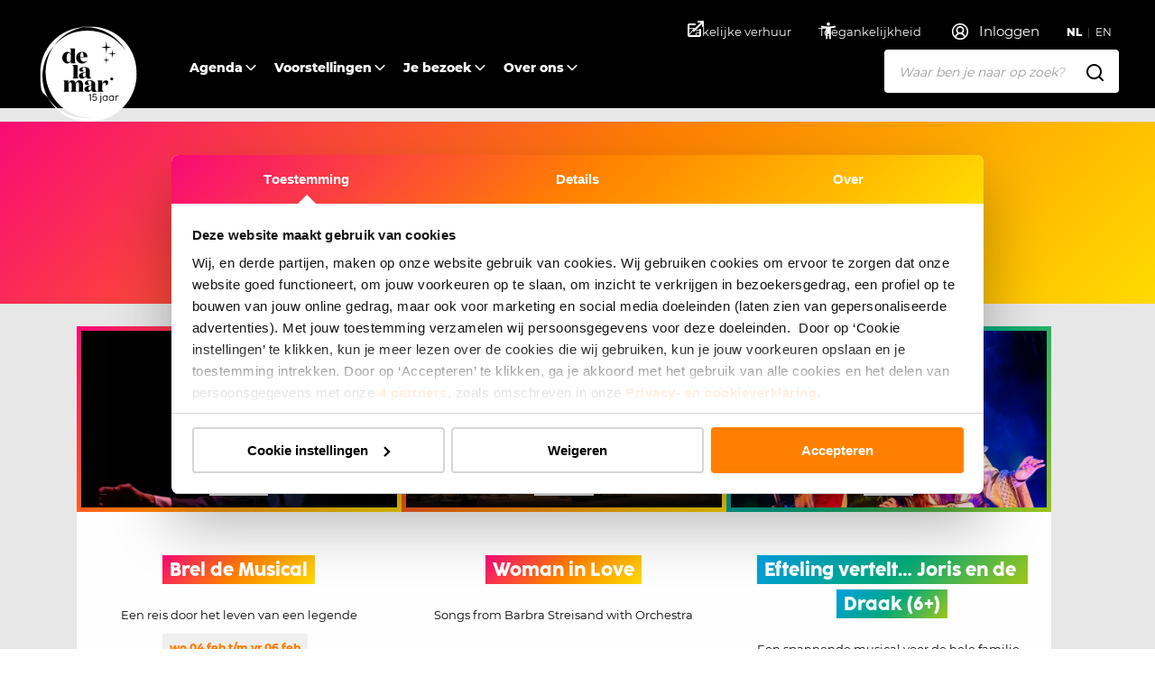

--- FILE ---
content_type: text/html; charset=utf-8
request_url: https://delamar.nl/voorstellingen/filter/cabaret/-/%7B%7Burlallcategories%7D%7D/%7B%7Burlalldates%7D%7D/%7B%7Burlalllocations%7D%7D/%7B%7Bcta2url%7D%7D/centrum/%7B%7Bnexturl%7D%7D/
body_size: 23586
content:
<!DOCTYPE html>
<html lang="nl">
<head>
    <meta charset="utf-8">
    <title>Bekijk alle voorstellingen in ons theater | DeLaMar</title>
<meta name="description" content="Van cabaret tot musical en van toneel tot muziek, ons prachtige theater heeft het allemaal. Bekijk de komende voorstellingen en zoek op titel of genre."/>
<meta property="og:title" content="Voorstellingen"/>
<meta property="og:image" content="https://delamar.nl/media/tcdjekxm/theater-delamar-amsterdam-1.jpg?rmode=crop&width=1200&height=630&quality=70"/>
<link rel="canonical" href="/voorstellingen/"/>

    
        <link rel="alternate" hreflang="en-gb" href="https://delamar.nl/en/shows/" />
        <link rel="alternate" hreflang="nl-nl" href="https://delamar.nl/voorstellingen/" />


    <meta name="viewport" content="width=device-width, initial-scale=1.0, maximum-scale=2.0" />
    <meta name="copyright" content="valantic">
    <meta name="author" content="DeLaMar">
    <meta property="og:site_name" content="DeLaMar" />
    <meta property="og:type" content="website" />
    <meta property="og:url" content="https://delamar.nl/voorstellingen/" />
    <link rel="preload" as="font" type="font/woff2" crossorigin href="/fonts/Coco-Sharp-L-Extrabold.woff2" />
    <link rel="preload" as="font" type="font/woff2" crossorigin href="/fonts/Coco-Sharp-L-Bold.woff2" />
    <link rel="preload" as="font" type="font/woff2" crossorigin href="/fonts/Montserrat-400.woff2" />
    <link rel="preload" as="font" type="font/woff2" crossorigin href="/fonts/Montserrat-500.woff2" />
    <link rel="preload" as="font" type="font/woff2" crossorigin href="/fonts/Montserrat-800.woff2" />
    <meta name="apple-mobile-web-app-capable" content="yes">
    <meta name="apple-mobile-web-app-status-bar-style" content="black">
    <meta name="apple-mobile-web-app-title" content="DeLaMar">
    <link rel="apple-touch-icon" sizes="180x180" href="/apple-touch-icon.png">
    <link rel="icon" type="image/png" sizes="32x32" href="/favicon-32x32.png">
    <link rel="icon" type="image/png" sizes="16x16" href="/favicon-16x16.png">
    <link rel="manifest" href="/site.webmanifest">
    <link rel="mask-icon" color="#6f1785" href="/safari-pinned-tab.svg">
    <meta name="theme-color" content="#000000">



    <style>
        :root {
            --maincolor: var(--color4);
            --mainbgcolor: var(--color4);
            --mainbgcolorhover: var(--color4-hover);
            --maingradient: var(--gradient4);
            --maingradientborder: var(--gradient4);
        }

        body {
            visibility: hidden;
        }

        .preload * {
            transition: none !important;
        }

        .highlight__image picture,
        .highlight__image img {
            width: 100%;
            height: auto;
        }
    </style>
    
    <script id="Cookiebot" data-cbid="212a586e-a908-4298-9f4d-bfe09f82da7a" type="text/javascript" data-culture="nl" src="https://consent.cookiebot.com/uc.js"></script>
    <style>
.paymentmethods * {
    margin: 0 0.2rem !important;
}
button#CybotCookiebotDialogBodyButtonDecline {
    color: #000 !important;
}
.block__production .block__newsletter {
    margin: 0 4px;
}
.grecaptcha-badge {
    display:none;
}
.grecaptcha-badge { visibility: hidden; 
}
.no-more-bullet-points li:before {
    display:none;
}
.block__form .field-validation-error {
    font-weight: bold;
}
</style>

    
    <!-- dataLayer -->
        <script data-cookieconsent="ignore">
            window.dataLayer = window.dataLayer || [{
                'user': {
                    'internal': 'False'
                }
            }]
        </script>
    <!-- Google Tag Manager -->
<script>(function(w,d,s,l,i){w[l]=w[l]||[];w[l].push({'gtm.start':
        new Date().getTime(),event:'gtm.js'});var f=d.getElementsByTagName(s)[0],
        j=d.createElement(s),dl=l!='dataLayer'?'&l='+l:'';j.async=true;j.src=
        'https://www.googletagmanager.com/gtm.js?id='+i+dl;f.parentNode.insertBefore(j,f);
})(window,document,'script','dataLayer','GTM-MK49HM');</script>
<!-- End Google Tag Manager -->
</head>
<body class="body--productions  color--4    preload" data-id="1103" data-culture="nl-NL" data-lang="nl" data-raw-querystring="?genre=cabaret/-/%7B%7Burlallcategories%7D%7D/%7B%7Burlalldates%7D%7D/%7B%7Burlalllocations%7D%7D/%7B%7Bcta2url%7D%7D&amp;locatie=centrum&amp;datum=%7B%7Bnexturl%7D%7D" data-page-url="https://delamar.nl/voorstellingen/?genre=cabaret/-/%7B%7Burlallcategories%7D%7D/%7B%7Burlalldates%7D%7D/%7B%7Burlalllocations%7D%7D/%7B%7Bcta2url%7D%7D&amp;locatie=centrum&amp;datum=%7B%7Bnexturl%7D%7D">
    <!-- Google Tag Manager (noscript) -->
<noscript><iframe src="https://www.googletagmanager.com/ns.html?id=GTM-MK49HM"
                  height="0" width="0" style="display:none;visibility:hidden"></iframe></noscript>
<!-- End Google Tag Manager (noscript) -->
    
    
    <a href="#" class="skipmain" tabindex="1">Spring naar hoofdinhoud</a>
    <nav class="navbar js-navbar" data-scrolled="0">
    <div class="container">
        <a class="navbar__brand" href="/" aria-label="Naar homepage">
                <img src="/media/icwd1pke/dlm-15-jaar.svg" />
           
        </a>
        <div class="navbar__buttons">
            <button class="navbar__toggler js-navbar-toggler" type="button" aria-expanded="false">
                <span></span>
                <span></span>
                <span></span>
                <span></span>
                <strong>Menu</strong>
            </button>
            <button class="navbar__search js-search-open" type="button">
                <svg width="20" height="20" viewBox="0 0 20 20" fill="none" xmlns="http://www.w3.org/2000/svg">
    <path fill-rule="evenodd" clip-rule="evenodd" d="M8.5 0C3.80558 0 0 3.80558 0 8.5C0 13.1944 3.80558 17 8.5 17C10.4869 17 12.3146 16.3183 13.7619 15.176L17.4142 18.8283C17.8047 19.2188 18.4379 19.2188 18.8284 18.8283C19.2189 18.4378 19.2189 17.8046 18.8284 17.4141L15.1761 13.7618C16.3183 12.3145 17 10.4868 17 8.5C17 3.80558 13.1944 0 8.5 0ZM2 8.5C2 4.91015 4.91015 2 8.5 2C12.0899 2 15 4.91015 15 8.5C15 12.0899 12.0899 15 8.5 15C4.91015 15 2 12.0899 2 8.5Z" fill="#fff" />
</svg>
                <strong>Zoeken</strong>
            </button>
                <a href="/agenda/" class="navbar__agenda">
                    <svg width="18" height="18" viewBox="0 0 18 18" fill="none" xmlns="http://www.w3.org/2000/svg">
    <path d="M13 0C13.5128 0 13.9355 0.386044 13.9933 0.88338L14 1V2H16C17.0544 2 17.9182 2.81588 17.9945 3.85074L18 4V16C18 17.0544 17.1841 17.9182 16.1493 17.9945L16 18H2C0.945638 18 0.0818349 17.1841 0.00548577 16.1493L0 16V4C0 2.94564 0.815877 2.08183 1.85074 2.00549L2 2H4V1C4 0.44772 4.44772 0 5 0C5.51283 0 5.93551 0.386044 5.99327 0.88338L6 1V2H12V1C12 0.44772 12.4477 0 13 0ZM16 9H2V16H16V9ZM16 4H2V7H16V4Z" fill="white" />
</svg>
                    <strong>Agenda</strong>
                </a>
                <div class="user js-user" data-n="0">
                </div>
        </div>
        <div class="navbar__menu">
            <div class="navbar__collapse">
                <ul class="navbar__nav js-nav">
                                <li class="nav__item nav__item--large dropdown--desktop">
                                    <a class="nav__link" href="/agenda/" target="">
                                        Agenda
                                    </a>
                                                <div class="dropdown__menu">
                                                    <div class="tiles">
                                                                <div class="tile">
                                                                    <div class="tile__image gradient4">
                                                                        <div>
                                                                            <picture>
                                                                                <source srcset="/media/5vcbccxd/brel-fotografie-margot-de-heide-1.jpg?v=1dc4731fa502c00&width=343&height=192&mode=crop&format=webp&quality=70 1x, /media/5vcbccxd/brel-fotografie-margot-de-heide-1.jpg?v=1dc4731fa502c00&width=686&height=384&mode=crop&format=webp&quality=70 2x" type="image/webp" />
                                                                                <img loading="lazy" src="/media/5vcbccxd/brel-fotografie-margot-de-heide-1.jpg?v=1dc4731fa502c00&width=343&height=192&mode=crop&format=webp&quality=70" alt="Brel de Musical" width="343" height="192" />
                                                                            </picture>
                                                                        </div>
                                                                    </div>
                                                                    <div class="tile__text">
                                                                        <h3><span class="gradient4">Brel de Musical</span></h3>
                                                                    </div>
                                                                    <a href="/voorstellingen/brel-de-musical/" title="Brel de Musical"></a>
                                                                </div>
                                                                <div class="tile">
                                                                    <div class="tile__image gradient4">
                                                                        <div>
                                                                            <picture>
                                                                                <source srcset="/media/fqnbpnz2/woman-in-love-delamar-1.jpg?rxy=0.5113309325275108,0.4033557685187056&amp;v=1dbb43df3d63c70&width=343&height=192&mode=crop&format=webp&quality=70 1x, /media/fqnbpnz2/woman-in-love-delamar-1.jpg?rxy=0.5113309325275108,0.4033557685187056&amp;v=1dbb43df3d63c70&width=686&height=384&mode=crop&format=webp&quality=70 2x" type="image/webp" />
                                                                                <img loading="lazy" src="/media/fqnbpnz2/woman-in-love-delamar-1.jpg?rxy=0.5113309325275108,0.4033557685187056&amp;v=1dbb43df3d63c70&width=343&height=192&mode=crop&format=webp&quality=70" alt="Woman in Love" width="343" height="192" />
                                                                            </picture>
                                                                        </div>
                                                                    </div>
                                                                    <div class="tile__text">
                                                                        <h3><span class="gradient4">Woman in Love</span></h3>
                                                                    </div>
                                                                    <a href="/voorstellingen/woman-in-love/" title="Woman in Love"></a>
                                                                </div>
                                                                <div class="tile">
                                                                    <div class="tile__image gradient2">
                                                                        <div>
                                                                            <picture>
                                                                                <source srcset="/media/gbhpm0st/joris-en-de-draak-musical-delamar-6.jpg?rxy=0.4904334828101644,0.3602765321375187&amp;v=1dc6dd19c17cc30&width=343&height=192&mode=crop&format=webp&quality=70 1x, /media/gbhpm0st/joris-en-de-draak-musical-delamar-6.jpg?rxy=0.4904334828101644,0.3602765321375187&amp;v=1dc6dd19c17cc30&width=686&height=384&mode=crop&format=webp&quality=70 2x" type="image/webp" />
                                                                                <img loading="lazy" src="/media/gbhpm0st/joris-en-de-draak-musical-delamar-6.jpg?rxy=0.4904334828101644,0.3602765321375187&amp;v=1dc6dd19c17cc30&width=343&height=192&mode=crop&format=webp&quality=70" alt="Efteling vertelt&#x2026; Joris en de Draak" width="343" height="192" />
                                                                            </picture>
                                                                        </div>
                                                                    </div>
                                                                    <div class="tile__text">
                                                                        <h3><span class="gradient2">Efteling vertelt&#x2026; Joris en de Draak (6&#x2B;)</span></h3>
                                                                    </div>
                                                                    <a href="/voorstellingen/efteling-vertelt-joris-en-de-draak/" title="Efteling vertelt&#x2026; Joris en de Draak"></a>
                                                                </div>
                                                    </div>
                                                        <div class="dropdown__links">
                                                                <a href="/agenda/" class="cta--black">Volledige agenda</a>
                                                        </div>
                                                </div>
                                </li>
                                <li class="nav__item nav__item--large active dropdown--desktop">
                                    <a class="nav__link" href="/voorstellingen/" target="">
                                        Voorstellingen
                                    </a>
                                                <div class="dropdown__menu">
                                                    <div class="tiles">
                                                                <div class="tile">
                                                                    <div class="tile__image gradient4">
                                                                        <div>
                                                                            <picture>
                                                                                <source srcset="/media/x4udzqu4/marlene-sven-ratzke-fotografie-brigitte-dummer-delamar-2.jpg?rxy=0.47939024264645297,0.3756449196302068&amp;v=1dbb5089d487960&width=343&height=192&mode=crop&format=webp&quality=70 1x, /media/x4udzqu4/marlene-sven-ratzke-fotografie-brigitte-dummer-delamar-2.jpg?rxy=0.47939024264645297,0.3756449196302068&amp;v=1dbb5089d487960&width=686&height=384&mode=crop&format=webp&quality=70 2x" type="image/webp" />
                                                                                <img loading="lazy" src="/media/x4udzqu4/marlene-sven-ratzke-fotografie-brigitte-dummer-delamar-2.jpg?rxy=0.47939024264645297,0.3756449196302068&amp;v=1dbb5089d487960&width=343&height=192&mode=crop&format=webp&quality=70" alt="Marlene" width="343" height="192" />
                                                                            </picture>
                                                                        </div>
                                                                    </div>
                                                                    <div class="tile__text">
                                                                        <h3><span class="gradient4">Marlene</span></h3>
                                                                    </div>
                                                                    <a href="/voorstellingen/marlene/" title="Marlene"></a>
                                                                </div>
                                                                <div class="tile">
                                                                    <div class="tile__image gradient4">
                                                                        <div>
                                                                            <picture>
                                                                                <source srcset="/media/fqnbpnz2/woman-in-love-delamar-1.jpg?rxy=0.5113309325275108,0.4033557685187056&amp;v=1dbb43df3d63c70&width=343&height=192&mode=crop&format=webp&quality=70 1x, /media/fqnbpnz2/woman-in-love-delamar-1.jpg?rxy=0.5113309325275108,0.4033557685187056&amp;v=1dbb43df3d63c70&width=686&height=384&mode=crop&format=webp&quality=70 2x" type="image/webp" />
                                                                                <img loading="lazy" src="/media/fqnbpnz2/woman-in-love-delamar-1.jpg?rxy=0.5113309325275108,0.4033557685187056&amp;v=1dbb43df3d63c70&width=343&height=192&mode=crop&format=webp&quality=70" alt="Woman in Love" width="343" height="192" />
                                                                            </picture>
                                                                        </div>
                                                                    </div>
                                                                    <div class="tile__text">
                                                                        <h3><span class="gradient4">Woman in Love</span></h3>
                                                                    </div>
                                                                    <a href="/voorstellingen/woman-in-love/" title="Woman in Love"></a>
                                                                </div>
                                                                <div class="tile">
                                                                    <div class="tile__image gradient2">
                                                                        <div>
                                                                            <picture>
                                                                                <source srcset="/media/atwjvdr0/scenefoto-bureau-buitenschot_de-verleiders-ben-van-duin-6.jpg?rxy=0.4970479076622144,0.6103162587107331&amp;v=1dc37828ab69550&width=343&height=192&mode=crop&format=webp&quality=70 1x, /media/atwjvdr0/scenefoto-bureau-buitenschot_de-verleiders-ben-van-duin-6.jpg?rxy=0.4970479076622144,0.6103162587107331&amp;v=1dc37828ab69550&width=686&height=384&mode=crop&format=webp&quality=70 2x" type="image/webp" />
                                                                                <img loading="lazy" src="/media/atwjvdr0/scenefoto-bureau-buitenschot_de-verleiders-ben-van-duin-6.jpg?rxy=0.4970479076622144,0.6103162587107331&amp;v=1dc37828ab69550&width=343&height=192&mode=crop&format=webp&quality=70" alt="De Verleiders" width="343" height="192" />
                                                                            </picture>
                                                                        </div>
                                                                    </div>
                                                                    <div class="tile__text">
                                                                        <h3><span class="gradient2">De Verleiders</span></h3>
                                                                    </div>
                                                                    <a href="/voorstellingen/de-verleiders/" title="De Verleiders"></a>
                                                                </div>
                                                    </div>
                                                        <div class="dropdown__links">
                                                                <a href="/voorstellingen/" class="cta--black">Alle voorstellingen</a>
                                                        </div>
                                                </div>
                                </li>
                                <li class="nav__item nav__item--small dropdown">
                                    <a class="nav__link dropdown__toggle" href="/je-bezoek/">Je bezoek</a>
                                    <button type="button" class="dropdown__button js-navbar-dropdown" aria-label="Open Submenu"><span></span></button>
                                    <div class="dropdown__menu">
                                            <a class="dropdown__item" href="/je-bezoek/bereikbaarheid/" target="">
                                                Bereikbaarheid
                                            </a>
                                            <a class="dropdown__item" href="/je-bezoek/informatie-ticketverkoop/" target="">
                                                Informatie ticketverkoop
                                            </a>
                                            <a class="dropdown__item" href="/je-bezoek/eten-drinken/" target="">
                                                Eten &amp; drinken
                                            </a>
                                            <a class="dropdown__item" href="/je-bezoek/veelgestelde-vragen/" target="">
                                                Veelgestelde vragen
                                            </a>
                                            <a class="dropdown__item" href="/je-bezoek/groepen/" target="">
                                                Groepen
                                            </a>
                                            <a class="dropdown__item" href="/je-bezoek/toegankelijkheid/" target="">
                                                Toegankelijkheid
                                            </a>
                                            <a class="dropdown__item" href="/je-bezoek/zaalplattegrond/" target="">
                                                Zaalplattegrond
                                            </a>
                                    </div>
                                </li>
                                <li class="nav__item nav__item--small dropdown">
                                    <a class="nav__link dropdown__toggle" href="/over-ons/">Over ons</a>
                                    <button type="button" class="dropdown__button js-navbar-dropdown" aria-label="Open Submenu"><span></span></button>
                                    <div class="dropdown__menu">
                                            <a class="dropdown__item" href="/over-ons/contact/" target="">
                                                Contact
                                            </a>
                                            <a class="dropdown__item" href="/over-ons/over-delamar/" target="">
                                                Over DeLaMar
                                            </a>
                                            <a class="dropdown__item" href="/over-ons/zakelijke-verhuur/" target="">
                                                Zakelijke verhuur
                                            </a>
                                            <a class="dropdown__item" href="/over-ons/werken-bij/" target="">
                                                Werken bij
                                            </a>
                                            <a class="dropdown__item" href="/over-ons/achter-de-schermen/" target="">
                                                Achter de schermen
                                            </a>
                                            <a class="dropdown__item" href="/over-ons/fotocollectie/" target="">
                                                Fotocollectie
                                            </a>
                                    </div>
                                </li>
                </ul>
                <div class="navbar__footer">
                    <ul class="js-navbar-footer">
                         
                                <li class="nav__item js-nav-topitem">
                                    <a class="nav__link business-case" href="/zakelijk/" target="_blank">
                                        Zakelijke verhuur
<svg width="18" height="18" viewBox="0 0 18 18" fill="none" xmlns="http://www.w3.org/2000/svg">
    <path d="M8 3C8.5523 3 9 3.44772 9 4C9 4.55228 8.5523 5 8 5H2V16H13V10C13 9.4477 13.4477 9 14 9C14.5523 9 15 9.4477 15 10V16C15 17.1046 14.1046 18 13 18H2C0.89543 18 0 17.1046 0 16V5C0 3.89543 0.89543 3 2 3H8ZM17 0C17.5523 0 18 0.44772 18 1V6C18 6.55228 17.5523 7 17 7C16.4477 7 16 6.55228 16 6V3.41421L7.7071 11.7071C7.3166 12.0976 6.68342 12.0976 6.29289 11.7071C5.90237 11.3166 5.90237 10.6834 6.29289 10.2929L14.5858 2H12C11.4477 2 11 1.55229 11 1C11 0.44772 11.4477 0 12 0H17Z" fill="#151A1F" />
</svg>                                    </a>
                                </li>

                        <li class="nav__item js-accessibility-menu js-nav-topitem">
                            <a href="#" class="nav__link" aria-label="Toegankelijkheid">
                                <span class="mobile"><svg width="22" height="22" viewBox="0 0 22 22" fill="none" xmlns="http://www.w3.org/2000/svg">
    <mask id="mask0_394_1235" style="mask-type:alpha" maskUnits="userSpaceOnUse" x="0" y="0" width="22" height="22">
        <rect width="22" height="22" fill="#D9D9D9" />
    </mask>
    <g mask="url(#mask0_394_1235)">
        <path d="M11 5.50004C10.4958 5.50004 10.0642 5.32053 9.70521 4.9615C9.34618 4.60247 9.16667 4.17087 9.16667 3.66671C9.16667 3.16254 9.34618 2.73094 9.70521 2.37192C10.0642 2.01289 10.4958 1.83337 11 1.83337C11.5042 1.83337 11.9358 2.01289 12.2948 2.37192C12.6538 2.73094 12.8333 3.16254 12.8333 3.66671C12.8333 4.17087 12.6538 4.60247 12.2948 4.9615C11.9358 5.32053 11.5042 5.50004 11 5.50004ZM8.25 20.1667V8.25004C7.33333 8.17365 6.40139 8.05907 5.45417 7.90629C4.50694 7.75351 3.60556 7.56254 2.75 7.33337L3.20833 5.50004C4.4 5.82087 5.66806 6.05386 7.0125 6.199C8.35694 6.34414 9.68611 6.41671 11 6.41671C12.3139 6.41671 13.6431 6.34414 14.9875 6.199C16.3319 6.05386 17.6 5.82087 18.7917 5.50004L19.25 7.33337C18.3944 7.56254 17.4931 7.75351 16.5458 7.90629C15.5986 8.05907 14.6667 8.17365 13.75 8.25004V20.1667H11.9167V14.6667H10.0833V20.1667H8.25Z" fill="white" />
    </g>
</svg></span>
                                Toegankelijkheid
                                <span class="desktop"><svg width="22" height="22" viewBox="0 0 22 22" fill="none" xmlns="http://www.w3.org/2000/svg">
    <mask id="mask0_394_1235" style="mask-type:alpha" maskUnits="userSpaceOnUse" x="0" y="0" width="22" height="22">
        <rect width="22" height="22" fill="#D9D9D9" />
    </mask>
    <g mask="url(#mask0_394_1235)">
        <path d="M11 5.50004C10.4958 5.50004 10.0642 5.32053 9.70521 4.9615C9.34618 4.60247 9.16667 4.17087 9.16667 3.66671C9.16667 3.16254 9.34618 2.73094 9.70521 2.37192C10.0642 2.01289 10.4958 1.83337 11 1.83337C11.5042 1.83337 11.9358 2.01289 12.2948 2.37192C12.6538 2.73094 12.8333 3.16254 12.8333 3.66671C12.8333 4.17087 12.6538 4.60247 12.2948 4.9615C11.9358 5.32053 11.5042 5.50004 11 5.50004ZM8.25 20.1667V8.25004C7.33333 8.17365 6.40139 8.05907 5.45417 7.90629C4.50694 7.75351 3.60556 7.56254 2.75 7.33337L3.20833 5.50004C4.4 5.82087 5.66806 6.05386 7.0125 6.199C8.35694 6.34414 9.68611 6.41671 11 6.41671C12.3139 6.41671 13.6431 6.34414 14.9875 6.199C16.3319 6.05386 17.6 5.82087 18.7917 5.50004L19.25 7.33337C18.3944 7.56254 17.4931 7.75351 16.5458 7.90629C15.5986 8.05907 14.6667 8.17365 13.75 8.25004V20.1667H11.9167V14.6667H10.0833V20.1667H8.25Z" fill="white" />
    </g>
</svg></span>
                            </a>
                            <div class="nav__accessibility-menu">
                                <div class="accessibility__header">
                                    <span>Opties toegankelijkheid</span>
                                    <button type="button" class="button button--close js-accessibility-close">
                                        <svg width="16" height="16" viewBox="0 0 16 16" fill="none" xmlns="http://www.w3.org/2000/svg">
    <path fill-rule="evenodd" clip-rule="evenodd" d="M8 9.4144L13.6568 15.0713C14.0473 15.4618 14.6805 15.4618 15.071 15.0713C15.4615 14.6807 15.4615 14.0476 15.071 13.657L9.4142 8.0002L15.071 2.34335C15.4615 1.95283 15.4615 1.31966 15.071 0.929141C14.6805 0.538611 14.0473 0.538611 13.6568 0.929141L8 6.586L2.34309 0.92912C1.95257 0.5386 1.3194 0.5386 0.928876 0.92912C0.538356 1.31965 0.538356 1.95281 0.928876 2.34334L6.5857 8.0002L0.928876 13.6571C0.538356 14.0476 0.538356 14.6807 0.928876 15.0713C1.3194 15.4618 1.95257 15.4618 2.34309 15.0713L8 9.4144Z" fill="black" />
</svg>
                                    </button>
                                </div>
                                <div class="accessibility__content">
                                    <div class="toggle__item js-high-contrast-toggle">
                                        <div class="left-section">
                                            <svg width="20" height="20" viewBox="0 0 20 20" fill="none" xmlns="http://www.w3.org/2000/svg">
    <mask id="mask0_395_1349" style="mask-type:alpha" maskUnits="userSpaceOnUse" x="0" y="0" width="20" height="20">
        <rect width="20" height="20" fill="#D9D9D9" />
    </mask>
    <g mask="url(#mask0_395_1349)">
        <path d="M9.99935 18.3334C8.84657 18.3334 7.76324 18.1146 6.74935 17.6771C5.73546 17.2396 4.85352 16.6459 4.10352 15.8959C3.35352 15.1459 2.75977 14.2639 2.32227 13.25C1.88477 12.2361 1.66602 11.1528 1.66602 10C1.66602 8.84724 1.88477 7.76391 2.32227 6.75002C2.75977 5.73613 3.35352 4.85419 4.10352 4.10419C4.85352 3.35419 5.73546 2.76044 6.74935 2.32294C7.76324 1.88544 8.84657 1.66669 9.99935 1.66669C11.1521 1.66669 12.2355 1.88544 13.2493 2.32294C14.2632 2.76044 15.1452 3.35419 15.8952 4.10419C16.6452 4.85419 17.2389 5.73613 17.6764 6.75002C18.1139 7.76391 18.3327 8.84724 18.3327 10C18.3327 11.1528 18.1139 12.2361 17.6764 13.25C17.2389 14.2639 16.6452 15.1459 15.8952 15.8959C15.1452 16.6459 14.2632 17.2396 13.2493 17.6771C12.2355 18.1146 11.1521 18.3334 9.99935 18.3334ZM10.8327 16.6042C12.4855 16.3959 13.8709 15.6702 14.9889 14.4271C16.107 13.184 16.666 11.7084 16.666 10C16.666 8.29169 16.107 6.81599 14.9889 5.57294C13.8709 4.32988 12.4855 3.60419 10.8327 3.39585V16.6042Z" fill="black" />
    </g>
</svg>
                                            <span>Hoog contrast</span>
                                        </div>
                                        <div class="toggle_options">
                                            <button class="option off active">Uit</button>
                                            <button class="option on ">Aan</button>
                                        </div>
                                    </div>
                                    <div class="toggle__item js-low-in-stimulation-toggle">
                                        <div class="left-section">
                                            <svg width="20" height="20" viewBox="0 0 20 20" fill="none" xmlns="http://www.w3.org/2000/svg">
  <mask id="mask0_395_1360" style="mask-type:alpha" maskUnits="userSpaceOnUse" x="0" y="0" width="20" height="20">
    <rect width="20" height="20" fill="#D9D9D9"/>
  </mask>
  <g mask="url(#mask0_395_1360)">
    <path d="M8.79232 15.1667L13.1048 10H9.77148L10.3757 5.27085L6.52148 10.8334H9.41732L8.79232 15.1667ZM6.66732 18.3334L7.50065 12.5H3.33398L10.834 1.66669H12.5007L11.6673 8.33335H16.6673L8.33398 18.3334H6.66732Z" fill="black"/>
  </g>
</svg>
                                            <span>Prikkelarm</span>
                                        </div>
                                        <div class="toggle_options">
                                            <button class="option off active">Uit</button>
                                            <button class="option on ">Aan</button>
                                        </div>
                                    </div>

                                        <a href="/je-bezoek/toegankelijkheid/">Aanpassingen in het gebouw</a>
                                </div>
                                <div class="accessibility__footer gradient4">
                                </div>
                            </div>
                        </li>
                    </ul>

                    <div class="navbar__lang js-navbar-lang">
                        <span class="mobile">Taalkeuze</span>
                        <div>
                            <a class="dropdown__item active" href="/voorstellingen/">
                                NL
                            </a>
                            <a class="dropdown__item " href="/en/shows/">
                                EN
                            </a>
                        </div>
                    </div>
                </div>
                <div class="navbar__search">
                    <form class="search__form" action="/zoekresultaten/" method="get" id="jsAutosuggestForm">
                        <input type="text" class="input--text js-search-input js-search-input--desktop js-focusonclick" id="jsSearchInput" name="q" data-type="general" placeholder="Waar ben je naar op zoek?" aria-placeholder="Waar ben je naar op zoek?" />
                        <svg width="20" height="20" viewBox="0 0 20 20" fill="none" xmlns="http://www.w3.org/2000/svg">
    <path fill-rule="evenodd" clip-rule="evenodd" d="M8.5 0C3.80558 0 0 3.80558 0 8.5C0 13.1944 3.80558 17 8.5 17C10.4869 17 12.3146 16.3183 13.7619 15.176L17.4142 18.8283C17.8047 19.2188 18.4379 19.2188 18.8284 18.8283C19.2189 18.4378 19.2189 17.8046 18.8284 17.4141L15.1761 13.7618C16.3183 12.3145 17 10.4868 17 8.5C17 3.80558 13.1944 0 8.5 0ZM2 8.5C2 4.91015 4.91015 2 8.5 2C12.0899 2 15 4.91015 15 8.5C15 12.0899 12.0899 15 8.5 15C4.91015 15 2 12.0899 2 8.5Z" fill="#000" />
</svg>
                    </form>
                    <div class="search__suggestions js-search-suggestions js-search-suggestions--desktop" id="jsSearchAutosuggestResults">
                    </div>
                </div>
            </div>
        </div>
        <div class="search__collapse js-search-collapse">
            <button type="button" class="button button--close js-search-close">
                <svg width="16" height="16" viewBox="0 0 16 16" fill="none" xmlns="http://www.w3.org/2000/svg">
    <path fill-rule="evenodd" clip-rule="evenodd" d="M8 9.4144L13.6568 15.0713C14.0473 15.4618 14.6805 15.4618 15.071 15.0713C15.4615 14.6807 15.4615 14.0476 15.071 13.657L9.4142 8.0002L15.071 2.34335C15.4615 1.95283 15.4615 1.31966 15.071 0.929141C14.6805 0.538611 14.0473 0.538611 13.6568 0.929141L8 6.586L2.34309 0.92912C1.95257 0.5386 1.3194 0.5386 0.928876 0.92912C0.538356 1.31965 0.538356 1.95281 0.928876 2.34334L6.5857 8.0002L0.928876 13.6571C0.538356 14.0476 0.538356 14.6807 0.928876 15.0713C1.3194 15.4618 1.95257 15.4618 2.34309 15.0713L8 9.4144Z" fill="white" />
</svg>
                <strong>Sluiten</strong>
            </button>
            <div class="search__scrollable">
                <p class="search__title"><span>Zoeken</span></p>
                <p>Zoeken op voorstelling, acteur of informatie</p>
                <div class="search__form">
                    <input type="text" class="input--text js-search-input js-search-input--mobile js-focusonclick" data-type="general" placeholder="Waar ben je naar op zoek?" aria-placeholder="Waar ben je naar op zoek?" />
                    <svg width="20" height="20" viewBox="0 0 20 20" fill="none" xmlns="http://www.w3.org/2000/svg">
    <path fill-rule="evenodd" clip-rule="evenodd" d="M8.5 0C3.80558 0 0 3.80558 0 8.5C0 13.1944 3.80558 17 8.5 17C10.4869 17 12.3146 16.3183 13.7619 15.176L17.4142 18.8283C17.8047 19.2188 18.4379 19.2188 18.8284 18.8283C19.2189 18.4378 19.2189 17.8046 18.8284 17.4141L15.1761 13.7618C16.3183 12.3145 17 10.4868 17 8.5C17 3.80558 13.1944 0 8.5 0ZM2 8.5C2 4.91015 4.91015 2 8.5 2C12.0899 2 15 4.91015 15 8.5C15 12.0899 12.0899 15 8.5 15C4.91015 15 2 12.0899 2 8.5Z" fill="#000" />
</svg>
                </div>
                <div class="search__suggestions js-search-suggestions js-search-suggestions--mobile">
                </div>
            </div>
        </div>
    </div>
</nav>
    <main>
       
            <script type="application/ld+json">
        {
          "@context": "https://schema.org",
          "@type": "BreadcrumbList",
          "itemListElement": [

                            {
                                "@type": "ListItem",
                                "position": 1,
                                "name": "Home",
                                "item": "https://delamar.nl/"
                            } ,                
                            {
                                "@type": "ListItem",
                                "position": 2,
                                "name": "Voorstellingen",
                                "item": "https://delamar.nl/voorstellingen/"
                            }                             ]
        }
    </script>

        
<section class="block__productions " id="">
    <div class="productions__filter js-productions-filter">
        <div class="productions__top"></div>
    </div>
    <div class="container">
        <div class="productions__tiles js-productions-tiles js-productions-results" data-placeholder="/media/u43hpd33/theater-delamar-amsterdam-13.jpg" data-showonlydutchitems="0">
                <div class="production__placeholder">
                    <div></div>
                    <div></div>
                </div>
                <div class="production__placeholder">
                    <div></div>
                    <div></div>
                </div>
                <div class="production__placeholder">
                    <div></div>
                    <div></div>
                </div>
                <div class="production__placeholder">
                    <div></div>
                    <div></div>
                </div>
                <div class="production__placeholder">
                    <div></div>
                    <div></div>
                </div>
                <div class="production__placeholder">
                    <div></div>
                    <div></div>
                </div>
                <div class="production__placeholder">
                    <div></div>
                    <div></div>
                </div>
                <div class="production__placeholder">
                    <div></div>
                    <div></div>
                </div>
        </div>
    </div>
</section>
    </main>
    <footer>
<section class="block__rating " id="">
    <div class="container">
        <div class="row justify-content-center">
            <div class="col-lg-4">
                <h2>Wat vinden andere bezoekers van DeLaMar</h2>
            </div>
            <div class="col-lg-4">
                <div class="rating__body">
                    <div class="rating__rate">4,4/5</div>
                    <div class="rating__stars">
                                <svg width="22" height="20" viewBox="0 0 22 20" fill="none" xmlns="http://www.w3.org/2000/svg">
            <path d="M9.9198 0.867699C10.402 0.0398687 11.598 0.0398687 12.0801 0.867699L14.8751 5.66643L20.3027 6.84175C21.239 7.0445 21.6086 8.1819 20.9703 8.8963L17.2701 13.0374L17.8295 18.5625C17.926 19.5156 16.9585 20.2186 16.0818 19.8323L11 17.5929L5.91816 19.8323C5.04149 20.2186 4.07395 19.5156 4.17046 18.5625L4.72987 13.0374L1.02972 8.8963C0.391398 8.1819 0.760968 7.0445 1.69728 6.84175L7.12484 5.66643L9.9198 0.867699Z" fill="#F8D256" />
        </svg>
        <svg width="22" height="20" viewBox="0 0 22 20" fill="none" xmlns="http://www.w3.org/2000/svg">
            <path d="M9.9198 0.867699C10.402 0.0398687 11.598 0.0398687 12.0801 0.867699L14.8751 5.66643L20.3027 6.84175C21.239 7.0445 21.6086 8.1819 20.9703 8.8963L17.2701 13.0374L17.8295 18.5625C17.926 19.5156 16.9585 20.2186 16.0818 19.8323L11 17.5929L5.91816 19.8323C5.04149 20.2186 4.07395 19.5156 4.17046 18.5625L4.72987 13.0374L1.02972 8.8963C0.391398 8.1819 0.760968 7.0445 1.69728 6.84175L7.12484 5.66643L9.9198 0.867699Z" fill="#F8D256" />
        </svg>
        <svg width="22" height="20" viewBox="0 0 22 20" fill="none" xmlns="http://www.w3.org/2000/svg">
            <path d="M9.9198 0.867699C10.402 0.0398687 11.598 0.0398687 12.0801 0.867699L14.8751 5.66643L20.3027 6.84175C21.239 7.0445 21.6086 8.1819 20.9703 8.8963L17.2701 13.0374L17.8295 18.5625C17.926 19.5156 16.9585 20.2186 16.0818 19.8323L11 17.5929L5.91816 19.8323C5.04149 20.2186 4.07395 19.5156 4.17046 18.5625L4.72987 13.0374L1.02972 8.8963C0.391398 8.1819 0.760968 7.0445 1.69728 6.84175L7.12484 5.66643L9.9198 0.867699Z" fill="#F8D256" />
        </svg>
        <svg width="22" height="20" viewBox="0 0 22 20" fill="none" xmlns="http://www.w3.org/2000/svg">
            <path d="M9.9198 0.867699C10.402 0.0398687 11.598 0.0398687 12.0801 0.867699L14.8751 5.66643L20.3027 6.84175C21.239 7.0445 21.6086 8.1819 20.9703 8.8963L17.2701 13.0374L17.8295 18.5625C17.926 19.5156 16.9585 20.2186 16.0818 19.8323L11 17.5929L5.91816 19.8323C5.04149 20.2186 4.07395 19.5156 4.17046 18.5625L4.72987 13.0374L1.02972 8.8963C0.391398 8.1819 0.760968 7.0445 1.69728 6.84175L7.12484 5.66643L9.9198 0.867699Z" fill="#F8D256" />
        </svg>
        <svg width="22" height="20" viewBox="0 0 22 20" fill="none" xmlns="http://www.w3.org/2000/svg">
            <path d="M9.94668 0.606848L7.25487 5.46163L1.9883 6.67532C1.05202 6.91806 0.70091 8.01039 1.28609 8.7386L4.91417 12.9865L4.329 18.5695C4.21196 19.5405 5.14824 20.2687 6.08452 19.9046L11 17.4772V0C10.6489 0 10.1808 0.242739 9.94668 0.606848Z" fill="#F8D256" />
        </svg>

                    </div>
                    <div class="rating__sub">
                        uit <strong>19031 beoordelingen</strong> van onze bezoekers
                    </div>
                </div>
            </div>
        </div>
    </div>
</section><section class="block__socials  " id="">
    <div class="js-carousel-items" data-autoplay="true" data-variablewidth="true" data-centermode="true" data-speed="2000" data-autoplayspeed="1000">
        <div class="socials__images js-carousel-carousel">
                    <div data-id="12136">
                        <picture>
                            <source media="(min-width: 992px)" srcset="/images/social/501576756/juicer_16791426.jpg?width=480&height=480&mode=crop&format=webp&quality=70 1x, /images/social/501576756/juicer_16791426.jpg?width=960&height=960&mode=crop&format=webp&quality=70 2x" type="image/webp" />
                            <source srcset="/images/social/501576756/juicer_16791426.jpg?width=220&height=220&mode=crop&format=webp&quality=70 1x, /images/social/501576756/juicer_16791426.jpg?width=440&height=440&mode=crop&format=webp&quality=70 2x" type="image/webp" />
                            <img src="/images/social/501576756/juicer_16791426.jpg?width=220&height=220&mode=crop&format=webp&quality=70" alt="" width="220" height="220" />
                        </picture>
                    </div>
                    <div data-id="12122">
                        <picture>
                            <source media="(min-width: 992px)" srcset="/images/social/501479481/juicer_16658993.jpg?width=480&height=480&mode=crop&format=webp&quality=70 1x, /images/social/501479481/juicer_16658993.jpg?width=960&height=960&mode=crop&format=webp&quality=70 2x" type="image/webp" />
                            <source srcset="/images/social/501479481/juicer_16658993.jpg?width=220&height=220&mode=crop&format=webp&quality=70 1x, /images/social/501479481/juicer_16658993.jpg?width=440&height=440&mode=crop&format=webp&quality=70 2x" type="image/webp" />
                            <img src="/images/social/501479481/juicer_16658993.jpg?width=220&height=220&mode=crop&format=webp&quality=70" alt="" width="220" height="220" />
                        </picture>
                    </div>
                    <div data-id="12090">
                        <picture>
                            <source media="(min-width: 992px)" srcset="/images/social/501443739/juicer_16619120.jpg?width=480&height=480&mode=crop&format=webp&quality=70 1x, /images/social/501443739/juicer_16619120.jpg?width=960&height=960&mode=crop&format=webp&quality=70 2x" type="image/webp" />
                            <source srcset="/images/social/501443739/juicer_16619120.jpg?width=220&height=220&mode=crop&format=webp&quality=70 1x, /images/social/501443739/juicer_16619120.jpg?width=440&height=440&mode=crop&format=webp&quality=70 2x" type="image/webp" />
                            <img src="/images/social/501443739/juicer_16619120.jpg?width=220&height=220&mode=crop&format=webp&quality=70" alt="" width="220" height="220" />
                        </picture>
                    </div>
                    <div data-id="11870">
                        <picture>
                            <source media="(min-width: 992px)" srcset="/images/social/497910272/juicer_7042184.jpg?width=480&height=480&mode=crop&format=webp&quality=70 1x, /images/social/497910272/juicer_7042184.jpg?width=960&height=960&mode=crop&format=webp&quality=70 2x" type="image/webp" />
                            <source srcset="/images/social/497910272/juicer_7042184.jpg?width=220&height=220&mode=crop&format=webp&quality=70 1x, /images/social/497910272/juicer_7042184.jpg?width=440&height=440&mode=crop&format=webp&quality=70 2x" type="image/webp" />
                            <img src="/images/social/497910272/juicer_7042184.jpg?width=220&height=220&mode=crop&format=webp&quality=70" alt="" width="220" height="220" />
                        </picture>
                    </div>
                    <div data-id="11856">
                        <picture>
                            <source media="(min-width: 992px)" srcset="/images/social/497748509/juicer_6747507.jpg?width=480&height=480&mode=crop&format=webp&quality=70 1x, /images/social/497748509/juicer_6747507.jpg?width=960&height=960&mode=crop&format=webp&quality=70 2x" type="image/webp" />
                            <source srcset="/images/social/497748509/juicer_6747507.jpg?width=220&height=220&mode=crop&format=webp&quality=70 1x, /images/social/497748509/juicer_6747507.jpg?width=440&height=440&mode=crop&format=webp&quality=70 2x" type="image/webp" />
                            <img src="/images/social/497748509/juicer_6747507.jpg?width=220&height=220&mode=crop&format=webp&quality=70" alt="" width="220" height="220" />
                        </picture>
                    </div>
                    <div data-id="11857">
                        <picture>
                            <source media="(min-width: 992px)" srcset="/images/social/497679812/juicer_6580909.jpg?width=480&height=480&mode=crop&format=webp&quality=70 1x, /images/social/497679812/juicer_6580909.jpg?width=960&height=960&mode=crop&format=webp&quality=70 2x" type="image/webp" />
                            <source srcset="/images/social/497679812/juicer_6580909.jpg?width=220&height=220&mode=crop&format=webp&quality=70 1x, /images/social/497679812/juicer_6580909.jpg?width=440&height=440&mode=crop&format=webp&quality=70 2x" type="image/webp" />
                            <img src="/images/social/497679812/juicer_6580909.jpg?width=220&height=220&mode=crop&format=webp&quality=70" alt="" width="220" height="220" />
                        </picture>
                    </div>
        </div>
    </div>
    <div class="socials__text">
            <h2>Volg ons op social media!</h2>
            <div class="socials__items">
                            <a href="https://www.facebook.com/DeLaMarTheater/" target="_blank" class="socials__item socials__item--facebook" title="Facebook">
                                <svg width="28" height="28" viewBox="0 0 28 28" fill="none" xmlns="http://www.w3.org/2000/svg">
    <path d="M16 27.1844C22.415 26.2194 27.3333 20.684 27.3333 14C27.3333 6.63622 21.3637 0.666687 14 0.666687C6.63616 0.666687 0.666626 6.63622 0.666626 14C0.666626 20.684 5.58495 26.2194 12 27.1844V18H9.99996C8.89539 18 7.99996 17.1046 7.99996 16C7.99996 14.8955 8.89539 14 9.99996 14H12V11.3334C12 8.75602 14.0893 6.66669 16.6666 6.66669H17.3333C18.4378 6.66669 19.3333 7.56211 19.3333 8.66669C19.3333 9.77126 18.4378 10.6667 17.3333 10.6667H16.6666C16.2985 10.6667 16 10.9652 16 11.3334V14H18C19.1045 14 20 14.8955 20 16C20 17.1046 19.1045 18 18 18H16V27.1844Z" fill="white" />
</svg>
                            </a>
                            <a href="https://www.instagram.com/delamartheater/" target="_blank" class="socials__item socials__item--instagram" title="Instagram">
                                <svg width="28" height="28" viewBox="0 0 28 28" fill="none" xmlns="http://www.w3.org/2000/svg">
    <path d="M14 0.666687C17.6226 0.666687 18.0746 0.68002 19.496 0.746687C20.916 0.813354 21.8826 1.03602 22.7333 1.36669C23.6133 1.70535 24.3546 2.16402 25.096 2.90402C25.774 3.57055 26.2986 4.37681 26.6333 5.26669C26.9626 6.11602 27.1866 7.08402 27.2533 8.50402C27.316 9.92535 27.3333 10.3774 27.3333 14C27.3333 17.6227 27.32 18.0747 27.2533 19.496C27.1866 20.916 26.9626 21.8827 26.6333 22.7334C26.2995 23.6237 25.7748 24.4302 25.096 25.096C24.4292 25.7738 23.623 26.2984 22.7333 26.6334C21.884 26.9627 20.916 27.1867 19.496 27.2534C18.0746 27.316 17.6226 27.3334 14 27.3334C10.3773 27.3334 9.92529 27.32 8.50396 27.2534C7.08396 27.1867 6.11729 26.9627 5.26663 26.6334C4.37639 26.2993 3.57 25.7746 2.90396 25.096C2.22583 24.4296 1.7012 23.6233 1.36663 22.7334C1.03596 21.884 0.813293 20.916 0.746626 19.496C0.683959 18.0747 0.666626 17.6227 0.666626 14C0.666626 10.3774 0.679959 9.92535 0.746626 8.50402C0.813293 7.08269 1.03596 6.11735 1.36663 5.26669C1.70027 4.37626 2.22503 3.56978 2.90396 2.90402C3.57019 2.22566 4.37653 1.70099 5.26663 1.36669C6.11729 1.03602 7.08263 0.813354 8.50396 0.746687C9.92529 0.68402 10.3773 0.666687 14 0.666687ZM14 7.33335C12.2318 7.33335 10.5362 8.03573 9.28591 9.28598C8.03567 10.5362 7.33329 12.2319 7.33329 14C7.33329 15.7681 8.03567 17.4638 9.28591 18.7141C10.5362 19.9643 12.2318 20.6667 14 20.6667C15.7681 20.6667 17.4638 19.9643 18.714 18.7141C19.9642 17.4638 20.6666 15.7681 20.6666 14C20.6666 12.2319 19.9642 10.5362 18.714 9.28598C17.4638 8.03573 15.7681 7.33335 14 7.33335ZM22.6666 7.00002C22.6666 6.55799 22.491 6.13407 22.1785 5.82151C21.8659 5.50895 21.442 5.33335 21 5.33335C20.5579 5.33335 20.134 5.50895 19.8214 5.82151C19.5089 6.13407 19.3333 6.55799 19.3333 7.00002C19.3333 7.44205 19.5089 7.86597 19.8214 8.17853C20.134 8.49109 20.5579 8.66669 21 8.66669C21.442 8.66669 21.8659 8.49109 22.1785 8.17853C22.491 7.86597 22.6666 7.44205 22.6666 7.00002ZM14 10C15.0608 10 16.0782 10.4214 16.8284 11.1716C17.5785 11.9217 18 12.9392 18 14C18 15.0609 17.5785 16.0783 16.8284 16.8284C16.0782 17.5786 15.0608 18 14 18C12.9391 18 11.9217 17.5786 11.1715 16.8284C10.4214 16.0783 9.99996 15.0609 9.99996 14C9.99996 12.9392 10.4214 11.9217 11.1715 11.1716C11.9217 10.4214 12.9391 10 14 10Z" fill="white" />
</svg>
                            </a>
                            <a href="https://www.youtube.com/DeLaMarTheater" target="_blank" class="socials__item socials__item--youtube" title="YouTube">
                                <svg width="28" height="22" viewBox="0 0 28 22" fill="none" xmlns="http://www.w3.org/2000/svg">
    <path fill-rule="evenodd" clip-rule="evenodd" d="M14 0.333313C15.1405 0.333313 16.3088 0.363205 17.4422 0.410336L18.7815 0.474358L20.0632 0.550072L21.2634 0.632618L22.358 0.71714C24.8086 0.916006 26.7781 2.81254 27.0177 5.28143L27.0707 5.84748L27.1707 7.06074C27.2643 8.31839 27.3333 9.68976 27.3333 11C27.3333 12.3102 27.2643 13.6816 27.1707 14.9392L27.0707 16.1525C27.0532 16.3462 27.0355 16.5352 27.0177 16.7185C26.7781 19.1874 24.8086 21.084 22.358 21.2828L21.2634 21.3673L20.0632 21.4498L18.7815 21.5256L17.4422 21.5896C16.3088 21.6367 15.1405 21.6666 14 21.6666C12.8594 21.6666 11.6911 21.6367 10.5577 21.5896L9.21844 21.5256L7.93667 21.4498L6.73649 21.3673L5.64196 21.2828C3.19131 21.084 1.22183 19.1874 0.982199 16.7185L0.929188 16.1525L0.82919 14.9392C0.735687 13.6816 0.666626 12.3102 0.666626 11C0.666626 9.68976 0.735687 8.31839 0.82919 7.06074L0.929188 5.84748C0.946662 5.65375 0.964401 5.4648 0.982199 5.28143C1.22183 2.81254 3.19131 0.916006 5.64196 0.71714L6.73649 0.632618L7.93667 0.550072L9.21843 0.474358L10.5577 0.410336C11.6911 0.363205 12.8594 0.333313 14 0.333313ZM11.3333 7.76682V14.2332C11.3333 14.849 12 15.2338 12.5333 14.926L18.1333 11.6928C18.6666 11.3849 18.6666 10.615 18.1333 10.3072L12.5333 7.07399C12 6.76607 11.3333 7.15098 11.3333 7.76682Z" fill="white" />
</svg>
                            </a>
                            <a href="https://www.tiktok.com/@delamartheater" target="_blank" class="socials__item socials__item--tiktok" title="TikTok">
                                <svg width="22" height="28" viewBox="0 0 22 28" fill="none" xmlns="http://www.w3.org/2000/svg">
    <path fill-rule="evenodd" clip-rule="evenodd" d="M13.6667 0.666687C15.1395 0.666687 16.3334 1.86059 16.3334 3.33335C16.3334 5.26313 17.7067 6.88242 19.5312 7.25323C20.9744 7.54658 21.9066 8.95435 21.6132 10.3976C21.3199 11.8408 19.9122 12.7731 18.4688 12.4798C17.7208 12.3276 17.005 12.0862 16.3334 11.767V19.3334C16.3334 23.7516 12.7516 27.3334 8.33337 27.3334C3.91509 27.3334 0.333374 23.7516 0.333374 19.3334C0.333374 15.602 2.88547 12.4735 6.33535 11.5855C7.76163 11.2184 9.21551 12.0771 9.58257 13.5034C9.94964 14.9296 9.09097 16.3835 7.66473 16.7506C6.514 17.0467 5.66671 18.0944 5.66671 19.3334C5.66671 20.8062 6.86061 22 8.33337 22C9.80617 22 11 20.8062 11 19.3334V3.33335C11 1.86059 12.1939 0.666687 13.6667 0.666687Z" fill="white" />
</svg>
                            </a>
            </div>
    </div>
</section>


<section class="block__newsletter " id="">
    <div class="container">
        <div class="row justify-content-center">
            <div class="col-lg-4 position-relative">
                    <h2><span>Onze nieuwsbrief ontvangen?</span></h2>
                <small class="richtext d-none d-lg-inline-block">Lees onze <a href="/privacy-en-cookieverklaring/" target="_blank">privacy- en cookieverklaring</a>.</small>
            </div>
            <div class="col-lg-4">
                <p>Twee keer per maand als eerste op de hoogte van nieuwe voorstellingen en aanbiedingen?</p>
                <form method="POST" action="/umbraco/surface/Newsletter/Subscribe" class="frm-subscribe-newsletter" id="frm-subscribe-newsletter_6da9c548-5478-4d04-bab8-89fdf3b7927e">
                    <input name="email" class="input--text" required="true" aria-placeholder="Je e-mailadres" placeholder="Je e-mailadres" type="email">
                    <input name="optin_id" type="hidden" required="true" value="75">
                    <input name="bron_id" type="hidden" required="true" value="1">
                    <button type="button" class="button btn-subscribe-newsletter">Inschrijven</button>
                        <div class="popup js-popup popup__newsletter">
                            <div class="popup__body">
                                <button type="button" class="button button--close js-popup-close">
                                    <svg width="16" height="16" viewBox="0 0 16 16" fill="none" xmlns="http://www.w3.org/2000/svg">
    <path fill-rule="evenodd" clip-rule="evenodd" d="M8 9.4144L13.6568 15.0713C14.0473 15.4618 14.6805 15.4618 15.071 15.0713C15.4615 14.6807 15.4615 14.0476 15.071 13.657L9.4142 8.0002L15.071 2.34335C15.4615 1.95283 15.4615 1.31966 15.071 0.929141C14.6805 0.538611 14.0473 0.538611 13.6568 0.929141L8 6.586L2.34309 0.92912C1.95257 0.5386 1.3194 0.5386 0.928876 0.92912C0.538356 1.31965 0.538356 1.95281 0.928876 2.34334L6.5857 8.0002L0.928876 13.6571C0.538356 14.0476 0.538356 14.6807 0.928876 15.0713C1.3194 15.4618 1.95257 15.4618 2.34309 15.0713L8 9.4144Z" fill="white" />
</svg>
                                </button> 
                                <div class="popup__content">
                                    <h3>                                                <span>Nieuwsbrief inschrijving</span>
                                    </h3>
                                    <div class="block__form">
                                        <div class="umbraco-forms-form">
                                            <div class="umbraco-forms-container">
                                                <div class=" umbraco-forms-field mandatory">
                                                    <label for="dummy_email_6da9c548-5478-4d04-bab8-89fdf3b7927e" class="umbraco-forms-label">
                                                        E-mailadres <span class="umbraco-forms-indicator">*</span>
                                                    </label>
                                                    <div class="umbraco-forms-field-wrapper">
                                                        <input id="dummy_email_6da9c548-5478-4d04-bab8-89fdf3b7927e" name="dummy_email" class="text" required="true" type="email">
                                                        <span class="field-validation-valid" data-valmsg-for="dummy_email_6da9c548-5478-4d04-bab8-89fdf3b7927e" data-valmsg-replace="true"></span>
                                                    </div> 
                                                </div>
                                                <strong>Beantwoord de beveiligingsvraag hieronder:</strong>
                                                <div class=" umbraco-forms-field mandatory">
                                                    <label for="txtNewsletterRecapchaField_6da9c548-5478-4d04-bab8-89fdf3b7927e" class="umbraco-forms-label">
                                                        Hoeveel is 6 &#x2B; vier? <span class="umbraco-forms-indicator">*</span>
                                                    </label>
                                                    <div class="umbraco-forms-field-wrapper">
                                                        <input type="text" name="txtNewsletterRecapchaField" class="text" maxlength="500" id="txtNewsletterRecapchaField_6da9c548-5478-4d04-bab8-89fdf3b7927e" />
                                                        <span class="field-validation-error txtNewsletterRecapchaField" data-valmsg-for="txtNewsletterRecapchaField_6da9c548-5478-4d04-bab8-89fdf3b7927e" data-valmsg-replace="true"></span>
                                                    </div>
                                                </div>
                                            </div>
                                        </div>
                                    </div>
                                    <input type="hidden" name="hidNewsletterRecapchaField" value="6da9c548-5478-4d04-bab8-89fdf3b7927e" />
                                    
                                    <div class="cta">
                                        <button type="button" class="button btn-subscribe">Inschrijven</button>

                                    </div>
                                    
                                </div>
                            </div>
                        </div>
                        <script> 
                            document.querySelector("#frm-subscribe-newsletter_6da9c548-5478-4d04-bab8-89fdf3b7927e .btn-subscribe-newsletter").addEventListener("click", function(){
                                document.querySelector("#frm-subscribe-newsletter_6da9c548-5478-4d04-bab8-89fdf3b7927e .js-popup").classList.add("show");
                                document.querySelector("#frm-subscribe-newsletter_6da9c548-5478-4d04-bab8-89fdf3b7927e input[name='dummy_email']").value = document.querySelector("#frm-subscribe-newsletter_6da9c548-5478-4d04-bab8-89fdf3b7927e input[name='email']").value;
                                
                                $('body').addClass('is--scrolllock');

                                $(".js-popup-close").on('click', function (e) {
                                    e.preventDefault();
                                    $('body').removeClass('is--scrolllock'); 
                                    $(this).parents('.js-popup').removeClass('show');
                                });


                            });
                        </script> 
                </form>
               
                <small class="richtext d-lg-none">Lees onze <a href="/privacy-en-cookieverklaring/" target="_blank">privacy- en cookieverklaring</a>.</small>
            </div>
        </div>
    </div>
</section>    <section class="block__footer">
        <div class="container">
            <div class="row">
                <div class="col-lg-3 order-lg-1">
                    <div class="footer__address richtext">
                        <h4 class="d-none d-lg-block">Contactgegevens</h4>
                        <p>Marnixstraat 402<br><a href="/over-ons/contact/contactformulier/" title="Contactformulier">Mail ons</a><br><a href="/over-ons/contact/" title="Contact">Bel ons</a><br><small>van 11.00 tot 20.00 uur</small></p>
                    </div>
                </div>
                <div class="col-lg-6 order-lg-0">
                    <div class="collapsers collapsers--white collapsers--mobile">
                            <div class="collapser">
                                <button type="button" class="button js-collapser">
                                   <h4 class="d-none d-lg-block"> Handige links</h4>
                                    <svg width="14" height="8" viewBox="0 0 14 8" fill="none" xmlns="http://www.w3.org/2000/svg">
    <path fill-rule="evenodd" clip-rule="evenodd" d="M7.7071 7.70722C7.3166 8.09772 6.6834 8.09772 6.2929 7.70722L0.636037 2.05032C0.245507 1.65984 0.245507 1.02668 0.636037 0.636152C1.02656 0.245632 1.65973 0.245632 2.05025 0.636152L7 5.58592L11.9497 0.636152C12.3403 0.245632 12.9734 0.245632 13.364 0.636152C13.7545 1.02668 13.7545 1.65984 13.364 2.05032L7.7071 7.70722Z" fill="white" />
</svg>
                                </button>
                                <div class="collapser__content richtext">
                                    <ul>
                                                <li><a href="/je-bezoek/bereikbaarheid/">Bereikbaarheid</a></li>
                                                <li><a href="/over-ons/contact/" target="_blank">Contact</a></li>
                                                <li><a href="/je-bezoek/veelgestelde-vragen/">Veelgestelde vragen</a></li>
                                                <li><a href="https://tickets.delamar.nl/nl/login/" target="_blank">Inloggen</a></li>
                                                <li><a href="/over-ons/contact/technische-gegevens/">Technische gegevens</a></li>
                                    </ul>
                                </div>
                            </div>
                            <div class="collapser">
                                <button type="button" class="button js-collapser">
                                   <h4 class="d-none d-lg-block"> Zakelijke verhuur</h4>
                                    <svg width="14" height="8" viewBox="0 0 14 8" fill="none" xmlns="http://www.w3.org/2000/svg">
    <path fill-rule="evenodd" clip-rule="evenodd" d="M7.7071 7.70722C7.3166 8.09772 6.6834 8.09772 6.2929 7.70722L0.636037 2.05032C0.245507 1.65984 0.245507 1.02668 0.636037 0.636152C1.02656 0.245632 1.65973 0.245632 2.05025 0.636152L7 5.58592L11.9497 0.636152C12.3403 0.245632 12.9734 0.245632 13.364 0.636152C13.7545 1.02668 13.7545 1.65984 13.364 2.05032L7.7071 7.70722Z" fill="white" />
</svg>
                                </button>
                                <div class="collapser__content richtext">
                                    <ul>
                                                <li><a href="/zakelijk/over-ons/bereikbaarheid/">Bereikbaarheid</a></li>
                                                <li><a href="/zakelijk/over-ons/contact/">Contact</a></li>
                                                <li><a href="/zakelijk/ruimtes/">Ruimtes</a></li>
                                                <li><a href="/zakelijk/mogelijkheden/">Mogelijkheden</a></li>
                                                <li><a href="/zakelijk/faciliteiten/">Faciliteiten</a></li>
                                    </ul>
                                </div>
                            </div>
                    </div>
                </div>
                <div class="col-lg-3 order-lg-2">
                    <div class="footer__company">
                        <svg width="112" height="109" viewBox="0 0 500 491" fill="none" xmlns="http://www.w3.org/2000/svg">
    <path d="M207.866 133.919C201.601 133.989 198.455 143.433 198.232 157.607H215.62C215.62 144.17 214.729 134.072 207.866 133.919Z" fill="white" />
    <path d="M207.713 133.919C207.713 133.919 207.81 133.919 207.866 133.919C207.894 133.919 207.908 133.919 207.935 133.919H207.713Z" fill="white" />
    <path d="M211.541 255.056V255.292C211.541 261.384 214.019 265.21 218.544 265.21C223.068 265.21 227.356 259.799 227.356 252.802V239.95L222.386 241.077C214.701 242.649 211.541 247.169 211.541 255.07V255.056Z" fill="white" />
    <path d="M240.902 325.896C240.902 331.988 243.38 335.813 247.905 335.813C252.429 335.813 256.717 330.403 256.717 323.406V310.777L251.747 311.903C244.062 313.475 240.902 317.996 240.902 325.896Z" fill="white" />
    <path d="M137.491 184.911V185.133C143.589 185.133 148.782 178.596 148.782 169.124V155.367C148.782 144.532 143.366 137.55 137.269 137.55C131.171 137.55 125.978 146.354 125.978 163.268C125.978 180.182 130.043 184.925 137.491 184.925V184.911Z" fill="white" />
    <path d="M330.099 366.72H329.862C324.224 366.72 320.604 371.449 320.604 377.555C320.604 383.662 324.21 388.154 329.862 388.154C335.514 388.154 339.566 383.634 339.566 377.555C339.566 371.477 335.723 366.72 330.085 366.72H330.099Z" fill="white" />
    <path d="M499.986 245.709C499.986 243.233 499.986 240.632 499.903 238.1L499.777 235.583C499.777 105.6 394.153 0 263.664 0C251.859 0 240.262 0.834561 229.069 2.47586C231.352 2.47586 233.83 2.26722 236.113 2.26722C325.171 2.26722 402.645 51.4507 442.823 123.988C400.362 61.368 328.707 20.252 247.097 20.252C177.711 20.252 115.161 50.2127 72.0869 97.7549C108.534 47.3335 164.653 11.7812 229.069 2.28113C101.907 5.99493 0 109.939 0 237.655C0 286.421 14.9102 331.891 40.387 369.488C21.7458 335.799 10.9843 296.951 10.9843 255.626C10.9843 194.87 33.9691 139.497 71.8781 97.741C43.9232 136.381 27.5651 183.909 27.5651 235.165C27.5651 346.746 105.443 440.37 210.038 464.544C227.231 468.467 245.246 470.748 263.692 470.748C265.975 470.748 268.453 470.748 270.736 470.539C259.348 472.195 247.96 473.015 236.141 473.015C225.992 473.015 216.052 472.389 206.307 471.151C137.338 462.472 77.6834 424.04 40.4009 369.279C80.5791 441.817 158.054 491 247.111 491C251.051 491 254.977 491 258.917 490.791H258.708C392.719 488.524 500 379.614 500 245.709H499.986ZM368.467 119.481L371.182 139.566L391.285 142.279L371.182 144.991L368.467 165.076L365.753 144.991L345.649 142.279L365.753 139.566L368.467 119.481ZM372.755 275.363C372.755 279.425 369.595 282.582 365.07 282.582C360.546 282.582 357.385 279.425 357.385 275.363C357.385 271.302 360.546 268.144 365.07 268.144C369.595 268.144 372.755 271.302 372.755 275.363ZM352.652 175.884L338.647 178.596L336.614 195.969L334.582 178.596L320.576 175.884L334.582 173.171L336.614 155.799L338.647 173.171L352.652 175.884ZM333.009 103.472L336.614 75.2774L340.22 103.472L363.483 107.756L340.22 112.04L336.614 140.234L333.009 112.04L309.745 107.756L333.009 103.472ZM248.768 232.523H248.782L249.019 233.176C249.019 240.395 248.782 247.837 248.782 256.419C248.782 265.001 249.687 268.603 255.548 268.603H257.859C257.97 268.478 258.082 268.367 258.179 268.242C258.096 268.534 259.975 268.59 257.859 268.603C254.824 271.956 249.213 274.014 243.812 274.014C234.108 274.014 229.138 269.73 227.997 263.415C227.997 262.97 227.76 260.939 227.76 260.258C225.95 268.381 218.502 273.792 208.339 273.792C198.176 273.792 190.505 269.062 190.505 258.672C190.505 248.282 203.828 242.426 218.279 239.714L227.537 237.905V226.18C227.537 220.088 225.282 213.995 218.279 213.995C211.277 213.995 209.703 218.057 209.703 223.245C209.703 228.433 211.736 230.464 215.578 230.464C216.734 230.464 217.305 230.464 217.583 230.464C217.611 230.408 217.639 230.367 217.667 230.311C217.597 230.241 217.569 230.158 217.834 230.019C217.778 230.116 217.722 230.214 217.667 230.311C217.764 230.394 217.945 230.436 217.583 230.464C215.049 234.901 210.65 237.015 204.97 237.015C199.29 237.015 193.457 233.176 193.457 226.861C193.457 217.612 203.842 211.519 218.753 211.519C233.663 211.519 248.782 217.612 248.782 232.495L248.768 232.523ZM208.061 131.888C227.398 131.944 236.391 144.323 236.391 160.083H198.232C198.232 174.966 206.126 183.993 217.653 183.993C229.18 183.993 231.421 180.835 235.041 173.394L235.946 173.839C232.34 186.691 221.732 193.924 207.949 193.924C194.167 193.924 176.57 182.644 176.57 163.018C176.57 143.391 190.728 131.944 208.061 131.888ZM156.007 201.366C156.3 201.143 184.672 201.143 184.672 201.143V259.576C184.672 267.463 185.118 269.049 190.31 272.428C190.31 272.665 157.566 272.665 157.566 272.665C162.759 269.062 162.982 267.477 162.982 259.576V214.454C162.982 206.345 161.632 204.078 155.993 201.38L156.007 201.366ZM130.113 131.888C139.983 131.944 146.053 137.327 148.754 145.422V126.923C148.754 118.8 147.181 116.546 141.529 113.834C141.529 113.598 170.207 113.598 170.207 113.598V179.472C170.207 187.15 170.89 188.945 176.082 192.325C176.082 192.561 148.768 192.561 148.768 192.561V177.678C146.29 186.705 139.064 193.688 128.665 193.688C118.265 193.688 103.369 181.962 103.369 163.449C103.369 144.935 115.272 131.944 130.113 131.875V131.888ZM219.184 343.269H186.44H186.468C191.661 339.652 192.106 338.067 192.106 330.166V302.876C192.106 297.465 190.297 292.959 184.658 292.959C179.02 292.959 175.178 297.924 175.178 308.76V330.194C175.178 338.081 175.623 339.666 180.816 343.046C180.816 343.283 148.072 343.283 148.072 343.283C153.265 339.68 153.487 338.095 153.487 330.194V302.904C153.487 297.493 151.678 292.987 146.262 292.987C140.846 292.987 136.781 297.952 136.781 308.788V330.222C136.781 338.108 137.227 339.694 142.42 343.074C142.42 343.311 109.453 343.311 109.453 343.311C114.646 339.708 115.091 338.122 115.091 330.222V297.284C115.091 289.161 114.409 287.367 108.771 284.196C108.771 283.959 136.767 283.959 136.767 283.959V299.524C139.482 288.689 146.248 282.61 156.411 282.61C166.574 282.61 173.799 289.607 174.927 299.524C177.642 288.689 184.63 282.61 194.793 282.61C204.956 282.61 213.532 291.86 213.532 303.363V330.208C213.532 338.095 213.977 339.68 219.17 343.06V343.297L219.184 343.269ZM253.989 391.312H249.923V360.183L243.603 362.895V358.833L250.369 355.676H253.975V391.312H253.989ZM274.078 391.979C269.108 391.979 264.82 389.726 262.342 384.093L265.502 382.521C267.757 386.805 270.695 388.154 274.078 388.154C277.461 388.154 282.654 384.552 282.654 379.35C282.654 374.148 279.048 370.545 274.078 370.545C269.108 370.545 268.203 372.117 266.852 374.384H263.01L264.36 355.662H283.781V359.501H267.757L267.075 370.1C268.885 368.069 272.268 367.388 274.76 367.388C281.526 367.388 286.496 372.117 286.496 379.572C286.496 387.028 281.08 391.979 274.078 391.979ZM273.173 344.187H273.187C263.483 344.173 258.513 339.875 257.372 333.56C257.372 333.115 257.135 331.084 257.135 330.403C255.102 338.526 247.877 343.936 237.714 343.936C227.551 343.936 219.88 339.207 219.88 328.817C219.88 318.427 233.203 312.571 247.654 309.859L256.912 308.05V296.325C256.912 290.232 254.657 284.14 247.654 284.14C240.652 284.14 239.078 288.202 239.078 293.39C239.078 298.578 241.111 300.609 244.953 300.609C246.109 300.609 246.68 300.609 246.958 300.609C246.986 300.553 247.014 300.511 247.042 300.456C246.972 300.386 246.944 300.303 247.209 300.164C247.153 300.261 247.097 300.358 247.042 300.456C247.139 300.539 247.32 300.581 246.958 300.609C244.424 305.046 240.025 307.16 234.345 307.16C228.665 307.16 222.832 303.321 222.832 297.006C222.832 287.757 233.217 281.664 248.128 281.664C263.038 281.664 278.157 287.757 278.157 302.64C278.157 317.523 277.92 317.3 277.92 325.882C277.92 334.464 278.825 338.067 284.686 338.067H287.484L287.443 337.858C287.317 337.802 287.248 337.719 287.387 337.622L287.443 337.858C287.763 338.011 288.515 338.053 287.484 338.067L287.624 338.748C284.686 342.128 278.811 344.159 273.173 344.159V344.187ZM309.773 391.548C309.773 397.181 307.295 400.798 301.643 400.798H300.738V397.195H301.183C304.344 397.195 305.708 395.387 305.708 391.562V363.59H309.773V391.548ZM307.741 357.943C306.167 357.943 305.026 356.594 305.026 355.231C305.026 353.868 306.153 352.519 307.741 352.519C309.328 352.519 310.455 353.868 310.455 355.231C310.455 356.594 309.328 357.943 307.741 357.943ZM339.343 391.326V386.596C337.31 389.754 333.927 391.785 329.639 391.785C321.955 391.785 316.539 385.47 316.539 377.347C316.539 369.224 321.955 362.909 329.639 362.909C337.324 362.909 337.088 364.94 339.12 368.097V363.576H343.185V391.326H339.343ZM334.61 308.968L334.373 308.76C332.34 308.76 330.767 308.078 330.085 307.633C332.563 306.729 333.927 304.476 333.927 301.763C333.927 297.479 331.213 295.003 326.479 295.003C321.746 295.003 314.966 301.318 314.966 311.917V330.417C314.966 338.303 317.681 340.334 324.224 343.269C324.224 343.505 287.874 343.505 287.874 343.505C293.067 339.903 293.512 338.317 293.512 330.417V297.479C293.512 289.356 292.83 287.562 287.192 284.391C287.192 284.154 315.189 284.154 315.189 284.154V303.558C318.126 292.722 323.542 283.027 334.164 283.027C344.786 283.027 347.028 288.438 347.028 295.435C347.028 302.431 341.153 308.968 334.61 308.968ZM372.769 391.326V386.596C370.736 389.754 367.354 391.785 363.066 391.785C355.381 391.785 349.965 385.47 349.965 377.347C349.965 369.224 355.381 362.909 363.066 362.909C370.75 362.909 370.514 364.94 372.546 368.097V363.576H376.611V391.326H372.769ZM401.002 368.083V368.32C399.429 367.193 397.619 366.748 396.269 366.748C392.886 366.748 389.503 370.35 389.266 375.775V391.34H385.201V363.59H389.044V367.652C390.394 364.94 393.331 362.923 396.728 362.923C400.125 362.923 400.794 363.604 402.826 364.953L401.016 368.111L401.002 368.083Z" fill="white" />
    <path d="M363.274 366.72H363.038C357.399 366.72 353.78 371.449 353.78 377.555C353.78 383.662 357.385 388.154 363.038 388.154C368.69 388.154 372.741 383.634 372.741 377.555C372.741 371.477 368.899 366.72 363.26 366.72H363.274Z" fill="white" />
</svg>

                        <div class="richtext">
                            <p>DeLaMar is een initiatief van de VandenEnde Foundation</p>                          
                        </div>
                    </div>
                </div>
                <div class="col-lg-2 order-lg-4">
                    <div class="footer__certificates">
    <a href="/media/3xhdhj2f/pv_enterprise_delamar_24_26.pdf"  >
        <img src="/media/ecxjjybq/logo-3.png?height=40&amp;format=webp&amp;quality=80" height="40" alt="Privacy Verified enterprise certificaat" loading="lazy" />
    </a>
    <a href="/zakelijk/over-ons/duurzaamheid/"  >
        <img src="/media/lp3dengp/green-key-logo-goud.jpg?height=40&amp;format=webp&amp;quality=80" height="40" alt="Green Key: Internationaal keurmerk voor duurzame bedrijven in de gastvrijheidssector" loading="lazy" />
    </a>
                    </div>
                </div>
                <div class="col-lg-12 d-none d-lg-block order-lg-3">
                    <hr />
                </div>
                <div class="col-lg-5 order-lg-3">
                    <div class="footer__paymentmethods">
                        <p>Veilig betalen met</p>
                        <div class="paymentmethods">
                                        <img src="/media/4aynh0v1/logo-ideal.svg" width="32" height="28" loading="lazy" alt="Ideal" />
                                        <img src="/media/2urnrzku/logo-mastercard.svg" width="32" height="28" loading="lazy" alt="Mastercard" />
                                        <img src="/media/xa5p54hu/logo-visa.svg" width="32" height="28" loading="lazy" alt="Visa" />
                                        <img src="/media/iznjne4s/logo-american-express.svg" width="32" height="28" loading="lazy" alt="American Express" />
                                        <img src="/media/mpcczqkz/logo-podiumcadeaukaart.svg" width="32" height="28" loading="lazy" alt="Podiumcadeaukaart" />
                                        <img src="/media/dl4g1xc2/apple_pay_mark_bw.svg" width="32" height="28" loading="lazy" alt="Apple Pay" />
                                        <img src="/media/rhvb1bju/kunstcultuurcadeaukaart.png?height=28&amp;format=webp&amp;quality=80" width="32" height="28" loading="lazy" alt="Kunstcultuurcadeaukaart" />
                                        <img src="/media/5bxpxmod/delamar-cadeaukaart.png?height=28&amp;format=webp&amp;quality=80" width="32" height="28" loading="lazy" alt="Delamar Cadeaukaart" />
                        </div>
                    </div>
                </div>
                <div class="col-lg-5 order-lg-5 richtext">
                    <nav class="d-lg-flex footer-links">
                                <a href="/privacy-en-cookieverklaring/">Privacy- en cookieverklaring</a>
                                <a href="/disclaimer/">Disclaimer</a>
                                <a href="/algemene-voorwaarden/">Voorwaarden</a>
                    </nav>
                </div>
            </div>
        </div>
    </section>
</footer>
    <div class="cookies__wrapper">
    <div class="cookies richtext">
        <div class="container">
            <div class="row">
                <div class="col-lg-12">
                    <div class="cookies__text">
                        
                    </div>
                    <div class="cookies__buttons">
                        <a href="javascript:;" id="cookies-optimal" class="button">
                            
                        </a>
                        <a href="javascript:;" id="cookies-minimal" class="button">
                            
                        </a>
                    </div>
                </div>
            </div>
        </div>
    </div>
</div>


        <link rel="stylesheet" href="/css/base-consumer.css?v=Z1o_0C9_HKOnlHcmpCKHL-LRMcY" />

    <script type="text/javascript" data-cookieconsent="ignore" src="/js/base.js?v=aTFBUQAYP8mhgJyFUNL6Tm-ydZE"></script>
    <script type="text/javascript" async data-cookieconsent="ignore" src="/js/tixhandler.js?v=V-YRT5sY8GkdOEkA1ip8NVwYXTM"></script>

    



    
    

    <div class="cookiebot__placeholder js-cookiebot-placeholder d-none">
        <div class="cookiebot__accept">
            <svg xmlns="http://www.w3.org/2000/svg" xmlns:xlink="http://www.w3.org/1999/xlink" viewBox="0 0 492 110" xmlns:v="https://vecta.io/nano"><path d="M154.3 17.5a19.6 19.6 0 0 0-13.8-13.8C128.4.4 79.7.4 79.7.4S31 .5 18.9 3.8A19.6 19.6 0 0 0 5.1 17.6C1.44 39.1.02 71.86 5.2 92.5A19.6 19.6 0 0 0 19 106.3c12.1 3.3 60.8 3.3 60.8 3.3s48.7 0 60.8-3.3a19.6 19.6 0 0 0 13.8-13.8c3.86-21.53 5.05-54.27-.1-75z" fill="red" /><path fill="#fff" d="M64.2 78.4L104.6 55 64.2 31.6z" /><g fill="#282828"><path d="M227.9 99.7c-3.1-2.1-5.3-5.3-6.6-9.7s-1.9-10.2-1.9-17.5v-9.9c0-7.3.7-13.3 2.2-17.7 1.5-4.5 3.8-7.7 7-9.7s7.3-3.1 12.4-3.1c5 0 9.1 1 12.1 3.1s5.3 5.3 6.7 9.7 2.1 10.3 2.1 17.6v9.9c0 7.3-.7 13.1-2.1 17.5s-3.6 7.6-6.7 9.7c-3.1 2-7.3 3.1-12.5 3.1-5.4.1-9.6-1-12.7-3zM245.2 89c.9-2.2 1.3-5.9 1.3-10.9V56.8c0-4.9-.4-8.5-1.3-10.7-.9-2.3-2.4-3.4-4.5-3.4s-3.5 1.1-4.4 3.4-1.3 5.8-1.3 10.7v21.3c0 5 .4 8.7 1.2 10.9s2.3 3.3 4.5 3.3c2.1 0 3.6-1.1 4.5-3.3zm219.2-16.3v3.5l.4 9.9c.3 2.2.8 3.8 1.6 4.8s2.1 1.5 3.8 1.5c2.3 0 3.9-.9 4.7-2.7.9-1.8 1.3-4.8 1.4-8.9l13.3.8c.1.6.1 1.4.1 2.4 0 6.3-1.7 11-5.2 14.1s-8.3 4.7-14.6 4.7c-7.6 0-12.9-2.4-15.9-7.1s-4.6-12.1-4.6-22V61.6c.34-17 3.33-29.45 20.9-29.5 5.3 0 9.3 1 12.1 2.9s4.8 4.9 6 9 1.7 9.7 1.7 16.9v11.7h-25.7zm2-28.8c-.8 1-1.3 2.5-1.6 4.7s-.4 10-.4 10v4.9h11.2v-4.9c0 4.9-.1-7.7-.4-10s-.8-3.9-1.6-4.8-2-1.4-3.6-1.4c-1.7.1-2.9.6-3.6 1.5zM190.5 71.4L173 8.2h15.3s7.15 31.7 9.6 46.6h.4c2.78-15.82 9.8-46.6 9.8-46.6h15.3l-17.7 63.1v30.3h-15.1V71.4z" /><path id="A" d="M311.5 33.4v68.3h-12l-1.3-8.4h-.3c-3.3 6.3-8.2 9.5-14.7 9.5-11.77-.03-13.08-10-13.2-18.4v-51h15.4v50.1c0 3 .3 5.2 1 6.5 1.42 2.78 5.1 2.07 7.1.7a8 8 0 0 0 2.7-3.1V33.4z" fill="#282828" /><path d="M353.3 20.6H338v81.1h-15V20.6h-15.3V8.2h45.5v12.4zm87.9 23.7c-.9-4.3-2.4-7.4-4.5-9.4-2.1-1.9-4.9-2.9-8.6-2.9a14.1 14.1 0 0 0-7.9 2.4c-2.5 1.6-4.3 3.7-5.7 6.3h-.1v-36h-14.8v96.9h12.7l1.6-6.5h.3a14 14 0 0 0 5.3 5.5c2.4 1.3 5 2 7.9 2 5.2 0 9-2.4 11.5-7.2 2.4-4.8 3.7-12.3 3.7-22.4V62.2c0-7.6-.5-13.6-1.4-17.9zm-14.1 27.9c0 5-.2 8.9-.6 11.7s-1.1 4.8-2.1 6-2.3 1.8-3.9 1.8c-3.1-.1-4.86-1.5-6.1-3.6V49.3c.5-1.9 1.4-3.4 2.7-4.6 2.2-2.47 5.96-2.5 7.7 0 .9 1.2 1.4 3.3 1.8 6.2.3 2.9.5 7 .5 12.4z" /></g><use xlink:href="#A" x="78.9" /></svg>
            <a href="javascript:Cookiebot.renew()" class="button button--white button--outline">Accepteer marketingcookies</a>
            <p>
                om de video te kunnen bekijken.
            </p>
        </div>
    </div>
    <div class="cookiebot__placeholder js-cookiebot-placeholder-spotify d-none">
        <div class="cookiebot__accept">
            <svg xmlns="http://www.w3.org/2000/svg" viewBox="0 0 496 512">
    <path fill="#1ed760" d="M248 8C111.1 8 0 119.1 0 256s111.1 248 248 248 248-111.1 248-248S384.9 8 248 8Z" />
    <path d="M406.6 231.1c-5.2 0-8.4-1.3-12.9-3.9-71.2-42.5-198.5-52.7-280.9-29.7-3.6 1-8.1 2.6-12.9 2.6-13.2 0-23.3-10.3-23.3-23.6 0-13.6 8.4-21.3 17.4-23.9 35.2-10.3 74.6-15.2 117.5-15.2 73 0 149.5 15.2 205.4 47.8 7.8 4.5 12.9 10.7 12.9 22.6 0 13.6-11 23.3-23.2 23.3zm-31 76.2c-5.2 0-8.7-2.3-12.3-4.2-62.5-37-155.7-51.9-238.6-29.4-4.8 1.3-7.4 2.6-11.9 2.6-10.7 0-19.4-8.7-19.4-19.4s5.2-17.8 15.5-20.7c27.8-7.8 56.2-13.6 97.8-13.6 64.9 0 127.6 16.1 177 45.5 8.1 4.8 11.3 11 11.3 19.7-.1 10.8-8.5 19.5-19.4 19.5zm-26.9 65.6c-4.2 0-6.8-1.3-10.7-3.6-62.4-37.6-135-39.2-206.7-24.5-3.9 1-9 2.6-11.9 2.6-9.7 0-15.8-7.7-15.8-15.8 0-10.3 6.1-15.2 13.6-16.8 81.9-18.1 165.6-16.5 237 26.2 6.1 3.9 9.7 7.4 9.7 16.5s-7.1 15.4-15.2 15.4z" />
</svg>
            <a href="javascript:Cookiebot.renew()" class="button button--white button--outline">Accepteer marketingcookies</a>
            <p>
                om de afspeellijst te kunnen bekijken.
            </p>
        </div>
    </div>
    


    <script>
        $.validator.messages.email = function (param, element) {
            return $(element).data("val-regex") || "Please enter a valid email address.";
        };
    </script>
</body>
</html>

--- FILE ---
content_type: text/html; charset=utf-8
request_url: https://delamar.nl/template/RenderTemplate/?culture=nl-NL&name=ProductionFilterTemplate
body_size: 1123
content:
<div class="productions__top js-productions-top">
    <div class="container">
        <div class="row justify-content-center">
            <div class="col-lg-5">
                <div class="filters js-filters">
                    <div class="filters__tabs">
                        <a href="/agenda/" class="{{#ifCondition pageId 1106}}active{{/ifCondition}}">Agenda</a>
                        <a href="/voorstellingen/" class="{{#ifCondition pageId 1103}}active{{/ifCondition}}">Voorstellingen</a>
                    </div>
                    <div class="filters__form">
                        <input type="text" class="input--text js-productionsearch-input js-search-input js-focusonclick" data-type="agenda" aria-placeholder="Zoek jouw voorstelling of artiest" placeholder="Zoek jouw voorstelling of artiest" />
                        <svg width="20" height="20" viewBox="0 0 20 20" fill="none" xmlns="http://www.w3.org/2000/svg">
    <path fill-rule="evenodd" clip-rule="evenodd" d="M8.5 0C3.80558 0 0 3.80558 0 8.5C0 13.1944 3.80558 17 8.5 17C10.4869 17 12.3146 16.3183 13.7619 15.176L17.4142 18.8283C17.8047 19.2188 18.4379 19.2188 18.8284 18.8283C19.2189 18.4378 19.2189 17.8046 18.8284 17.4141L15.1761 13.7618C16.3183 12.3145 17 10.4868 17 8.5C17 3.80558 13.1944 0 8.5 0ZM2 8.5C2 4.91015 4.91015 2 8.5 2C12.0899 2 15 4.91015 15 8.5C15 12.0899 12.0899 15 8.5 15C4.91015 15 2 12.0899 2 8.5Z" fill="#000" />
</svg>
                    </div>
                    <div class="filters__buttons js-filter-buttons">
                        <button type="button" class="button button--black button--filter button--filter-date js-filter-datepopup">
                            <label data-text="Kies datum">Kies datum</label>
                            <span class="clear">
                                <svg width="16" height="16" viewBox="0 0 16 16" fill="none" xmlns="http://www.w3.org/2000/svg">
                                    <path fill-rule="evenodd" clip-rule="evenodd" d="M8 9.4144L13.6568 15.0713C14.0473 15.4618 14.6805 15.4618 15.071 15.0713C15.4615 14.6807 15.4615 14.0476 15.071 13.657L9.4142 8.0002L15.071 2.34335C15.4615 1.95283 15.4615 1.31966 15.071 0.929141C14.6805 0.538611 14.0473 0.538611 13.6568 0.929141L8 6.586L2.34309 0.92912C1.95257 0.5386 1.3194 0.5386 0.928876 0.92912C0.538356 1.31965 0.538356 1.95281 0.928876 2.34334L6.5857 8.0002L0.928876 13.6571C0.538356 14.0476 0.538356 14.6807 0.928876 15.0713C1.3194 15.4618 1.95257 15.4618 2.34309 15.0713L8 9.4144Z" fill="white"></path>
                                </svg>
                            </span>
                        </button>
                        <button type="button" class="button button--black button--filter button--filter-genre js-filter-genrepopup">
                            {{#if pickedGenreTitle}}
                            {{pickedGenreTitle}}
                            {{else}}
                            Alle genres
                            {{/if}}                          
                        </button>
                         <button type="button" class="button button--black button--filter button--filter-datepart js-filter-datepartpopup">
                            {{#if pickedDatePartTitle}}
                            {{pickedDatePartTitle}}
                            {{else}}
                            Alle tijden
                            {{/if}}                           
                        </button>
                    </div>
                </div>
            </div>
        </div>
    </div>
</div>
<div class="popup popup__filter popup__filter--date js-popup js-popup-date">
    <div class="popup__body">
        <button type="button" class="button button--close js-popup-close">
            <svg width="16" height="16" viewBox="0 0 16 16" fill="none" xmlns="http://www.w3.org/2000/svg">
    <path fill-rule="evenodd" clip-rule="evenodd" d="M8 9.4144L13.6568 15.0713C14.0473 15.4618 14.6805 15.4618 15.071 15.0713C15.4615 14.6807 15.4615 14.0476 15.071 13.657L9.4142 8.0002L15.071 2.34335C15.4615 1.95283 15.4615 1.31966 15.071 0.929141C14.6805 0.538611 14.0473 0.538611 13.6568 0.929141L8 6.586L2.34309 0.92912C1.95257 0.5386 1.3194 0.5386 0.928876 0.92912C0.538356 1.31965 0.538356 1.95281 0.928876 2.34334L6.5857 8.0002L0.928876 13.6571C0.538356 14.0476 0.538356 14.6807 0.928876 15.0713C1.3194 15.4618 1.95257 15.4618 2.34309 15.0713L8 9.4144Z" fill="white" />
</svg>
        </button>
        <h3><span>Kies je datum</span></h3>
        <div id="jsDatepicker"></div>
        <div id="datepicker"></div>
        <input type="hidden" name="date" />
    </div>
</div>
<div class="popup popup__filter popup__filter--genre js-popup js-popup-genre">
    <div class="popup__body richtext">
        <button type="button" class="button button--close js-popup-close">
            <svg width="16" height="16" viewBox="0 0 16 16" fill="none" xmlns="http://www.w3.org/2000/svg">
    <path fill-rule="evenodd" clip-rule="evenodd" d="M8 9.4144L13.6568 15.0713C14.0473 15.4618 14.6805 15.4618 15.071 15.0713C15.4615 14.6807 15.4615 14.0476 15.071 13.657L9.4142 8.0002L15.071 2.34335C15.4615 1.95283 15.4615 1.31966 15.071 0.929141C14.6805 0.538611 14.0473 0.538611 13.6568 0.929141L8 6.586L2.34309 0.92912C1.95257 0.5386 1.3194 0.5386 0.928876 0.92912C0.538356 1.31965 0.538356 1.95281 0.928876 2.34334L6.5857 8.0002L0.928876 13.6571C0.538356 14.0476 0.538356 14.6807 0.928876 15.0713C1.3194 15.4618 1.95257 15.4618 2.34309 15.0713L8 9.4144Z" fill="white" />
</svg>
        </button>
        <h3><span>Kies je genre</span></h3>
        <div class="filter__option">
            <input type="radio" name="genre" value="" id="genre_all" class="js-filter-genre" />
            <label for="genre_all">Alle genres</label>
        </div>
        {{#each genres}}
        <div class="filter__option {{#if disabled}} disabled{{/if}}">
            <input type="radio" name="genre" value="{{value}}" id="{{key}}" class="js-filter-genre" {{#if isChecked}} checked{{/if}} />
            <label for="{{key}}">{{title}}</label>
        </div>
        {{/each}}
    </div>
</div>
<div class="popup popup__filter popup__filter--datepart js-popup js-popup-datepart">
    <div class="popup__body richtext">
        <button type="button" class="button button--close js-popup-close">
            <svg width="16" height="16" viewBox="0 0 16 16" fill="none" xmlns="http://www.w3.org/2000/svg">
    <path fill-rule="evenodd" clip-rule="evenodd" d="M8 9.4144L13.6568 15.0713C14.0473 15.4618 14.6805 15.4618 15.071 15.0713C15.4615 14.6807 15.4615 14.0476 15.071 13.657L9.4142 8.0002L15.071 2.34335C15.4615 1.95283 15.4615 1.31966 15.071 0.929141C14.6805 0.538611 14.0473 0.538611 13.6568 0.929141L8 6.586L2.34309 0.92912C1.95257 0.5386 1.3194 0.5386 0.928876 0.92912C0.538356 1.31965 0.538356 1.95281 0.928876 2.34334L6.5857 8.0002L0.928876 13.6571C0.538356 14.0476 0.538356 14.6807 0.928876 15.0713C1.3194 15.4618 1.95257 15.4618 2.34309 15.0713L8 9.4144Z" fill="white" />
</svg>
        </button>
        <h3><span>Kies dagdeel</span></h3>
        <div class="filter__option">
            <input type="radio" name="datepart" value="" id="datepart_all" class="js-filter-datepart" checked="checked" />
            <label for="datepart_all">Alle tijden</label>
        </div>
        {{#each dateparts}}
        <div class="filter__option">
            <input type="radio" name="datepart" value="{{value}}" id="{{key}}" class="js-filter-datepart"  />
            <label for="{{key}}">{{title}}</label>
        </div>
        {{/each}}
    </div>
</div>
<form>
    <input type="hidden" name="genre" id="jsFilterGenre" value="{{pickedGenreKey}}" />
    <input type="hidden" name="datepart" id="jsFilterDatePart" value="{{pickeDatePartKey}}"  />
    <input type="hidden" name="datum" id="jsFilterDate" value="{{calendarDate}}" data-value="{{calendarDate}}" />
    <input type="hidden" name="searchTerm" id="jsFilterSearchterm" value="{{searchTerm}}" />
    <input type="hidden" name="onlyUniqueProductions" value="{{#if showDates}}false{{/if}}" />
    <input type="hidden" name="p" value="1" />
    <input type="hidden" name="pageSize" value="30" />
</form>


--- FILE ---
content_type: text/html; charset=utf-8
request_url: https://delamar.nl/template/RenderTemplate?culture=nl-NL&name=ProductionsTemplate&id=1103
body_size: 588
content:
{{setVariable "showMoreButton" "false"}}
{{setVariable "filterTemplate" "true"}}
{{setVariable "tileGradient" "1"}}
{{setVariable "showDate" filterSetup.showDates}}

{{#each filterSetup.genres}}
{{#if isChecked}}
<h1><span>{{titleOverview}}</span></h1>
{{/if}}
{{/each}}

{{#if pagedList.items}}
{{#each pagedList.items as | production |}}
    {{setVariable "showMoreButton" "false"}}
    {{setVariable "tileGradient" gradient}}
    {{#if @root.showDate}}
    {{#ifNotCondition production.group @root.group}}
<div class="productions__day">
    <span>{{{production.group}}}</span>
</div>
        {{resetPosition}}
    {{/ifNotCondition}}
        {{setPosition}}
    {{setVariable "group" production.group}}
    {{/if}}
<div class="tile js-tile">
    {{#ifNotCondition isPerformance true}}
    <a href="{{url}}" aria-label="Meer informatie {{{title}}}{{#if ageIndication}} ({{ageIndication}}){{/if}}{{#if button.url}}{{else}}, deze voorstelling is uitverkocht{{/if}}"></a>
    {{/ifNotCondition}}
    <div class="tile__image gradient{{@root.tileGradient}}">
        <div>
            <picture>
                <source media="(min-width: 992px)" srcset="{{imageWithFocalPoint}}&width=450&height=252&mode=crop&format=webp&quality=70 1x, {{imageWithFocalPoint}}&width=900&height=504&mode=crop&format=webp&quality=70 2x" type="image/webp" />
                <source srcset="{{imageWithFocalPoint}}&width=343&height=192&mode=crop&format=webp&quality=70 1x, {{imageWithFocalPoint}}&width=686&height=384&mode=crop&format=webp&quality=70 2x" type="image/webp" />
                <img loading="lazy" src="{{imageWithFocalPoint}}&width=343&height=192&mode=crop&format=webp&quality=70" width="343" height="192" onerror="this.style.display='none'" alt="" />
            </picture>
            <div class="genres">
                {{#if genres}}
                {{#each genres}}
                <div class="genre genre--reverse genre--small color{{@root.tileGradient}}">{{name}}</div>
                {{/each}}
                {{/if}}
                {{#if hallLabel}}
                <div class="genre genre--reverse genre--small color{{@root.tileGradient}}">{{hallLabel}}</div>
                {{/if}}
            </div>
        </div>
    </div>
    <div class="tile__text">
        <h3><span class="gradient{{@root.tileGradient}}">{{{title}}}{{#if ageIndication}} ({{ageIndication}}){{/if}}</span></h3>
        <p>{{subtitle}}</p>
        <div class="genres">
            {{#if dates}}
            {{#if @root.showDate}}
            {{#if time}}
            <div class="genre genre--reverse genre--small color{{@root.tileGradient}}">{{time}}</div>
            {{/if}}
            {{#if type}}
            <div class="genre genre--reverse genre--small genre--outline color{{@root.tileGradient}}">{{type}}</div>
            {{/if}}
            {{else}}
            {{#if dateCompact}}
            <div class="genre genre--reverse genre--small color{{@root.tileGradient}}">{{dateCompact}}</div>
            {{/if}}
            {{#if dateCompact2}}
            <div class="genre genre--reverse genre--small color{{@root.tileGradient}}">{{dateCompact2}}</div>
            {{/if}}
            {{/if}}
            {{else}} 
            <div class="genre genre--reverse genre--small color{{@root.tileGradient}}">{{productionWithoutDatesText}}</div>
            {{/if}}
        </div>
    </div>

    {{#if @root.showDate}}
    <div class="tile__footer">
        <span class="button button--small">Meer informatie</span>
        {{#if button.url}}
        <a href="{{button.url}}" target="_blank" class="button button--small button--{{button.classname}}" aria-label="{{button.text}} voor {{{title}}}{{#if ageIndication}} ({{ageIndication}}){{/if}}">{{button.text}}</a>
        {{else}}
        <span class="button button--small button--{{button.classname}} button--disabled">{{button.text}}</span>
        {{/if}}
    </div>
    {{/if}}
    
</div>


{{/each}}
{{#ifNotCondition pagedList.paginator.currentPage pagedList.paginator.endPage}}
<div class="productions__more">
    <button type="button" class="button button--more js-productions-more">Toon meer</button>
</div>
{{/ifNotCondition}}
{{else}}
<div class="noresults">
    <p>
        Je filters hebben geen resultaten opgeleverd.<br />Probeer eens een ander filter.
    </p>
</div>
{{/if}}  
